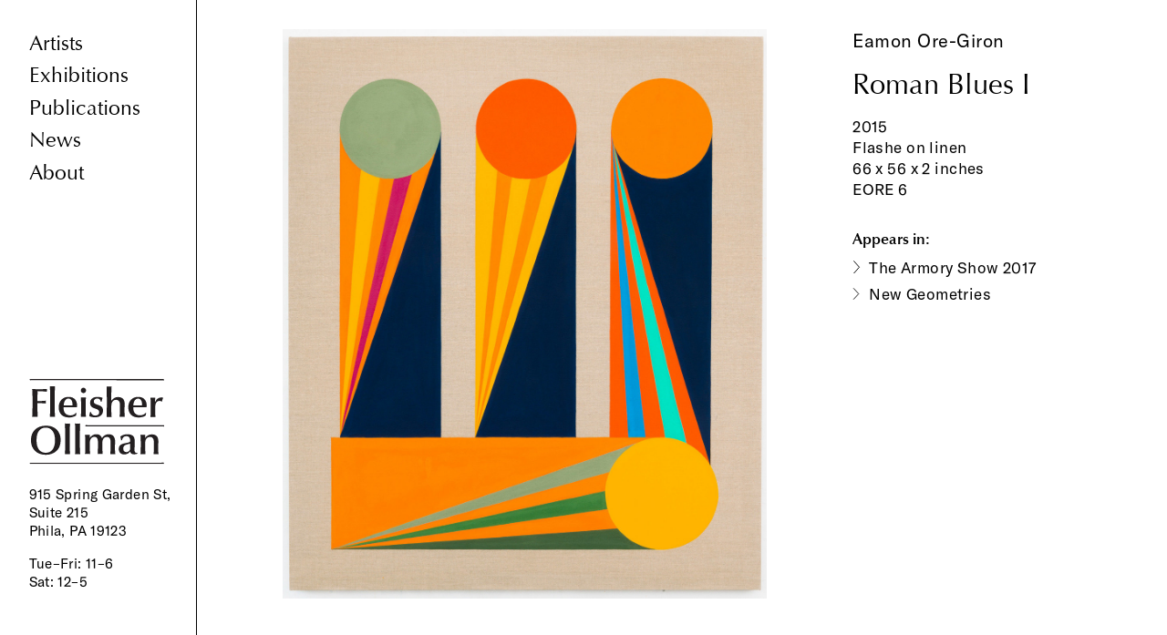

--- FILE ---
content_type: text/html; charset=utf-8
request_url: https://fleisher-ollmangallery.com/works/roman_blues_i
body_size: 2096
content:
<!DOCTYPE html>
<html lang="en">
  <head>
    <title>Fleisher/Ollman Gallery » Work » Eamon Ore-Giron - Roman Blues I</title>
    <link rel="stylesheet" media="all" href="/assets/application-2b3a595b331d0fefac35c5e53c2017ca6a4ee0843efdff7416ceb20acd7f6c3a.css" data-turbolinks-track="true" />
    
    <script src="/assets/application-f964325a1f9fd831b9fad9b7be6539b8891257fc4877d5e3fdb82a69b4ecd179.js" data-turbolinks-track="true"></script>
    <meta name="csrf-param" content="authenticity_token" />
<meta name="csrf-token" content="ESLbQFlzZNDxohmOues+iNt5dEdBEDitfsOw4PoRUfsi1YnxQbsbd4/BJAFX+Szv8kPhstX1F2aKToAILCce0A==" />
    <link rel="apple-touch-icon" sizes="57x57" href="/apple-icon-57x57.png" /><link rel="apple-touch-icon" sizes="60x60" href="/apple-icon-60x60.png" /><link rel="apple-touch-icon" sizes="72x72" href="/apple-icon-72x72.png" /><link rel="apple-touch-icon" sizes="76x76" href="/apple-icon-76x76.png" /><link rel="apple-touch-icon" sizes="114x114" href="/apple-icon-114x114.png" /><link rel="apple-touch-icon" sizes="120x120" href="/apple-icon-120x120.png" /><link rel="apple-touch-icon" sizes="144x144" href="/apple-icon-144x144.png" /><link rel="apple-touch-icon" sizes="152x152" href="/apple-icon-152x152.png" /><link rel="apple-touch-icon" sizes="180x180" href="/apple-icon-180x180.png" /><link rel="icon" sizes="192x192" href="/android-icon-192x192.png" type="image/png" /><link rel="icon" sizes="32x32" href="/favicon-32x32.png" type="image/png" /><link rel="icon" sizes="96x96" href="/favicon-96x96.png" type="image/png" /><link rel="icon" sizes="16x16" href="/favicon-16x16.png" type="image/png" /><link rel="manifest" href="/manifest.json" /><meta name="msapplication-TileColor" content="#ffffff" /><meta name="msapplication-TileImage" content="/ms-icon-144x144.png" /><meta name="theme-color" content="#ffffff" /><meta name="viewport" content="width=device-width,initial-scale=1" /><meta name="generator" content="GrayMatter" /><meta name="format-detection" content="telephone=no" />
    <meta name="twitter:title" content="Fleisher/Ollman Gallery » Work » Eamon Ore-Giron - Roman Blues I" />
<meta property="og:title" content="Fleisher/Ollman Gallery » Work » Eamon Ore-Giron - Roman Blues I" />
<meta name="description" content="Fleisher/Ollman is a Philadelphia art gallery featuring work by contemporary artists working both inside and outside of the mainstream, as well as 20th century self-taught masters." />
<meta name="twitter:description" content="Fleisher/Ollman is a Philadelphia art gallery featuring work by contemporary artists working both inside and outside of the mainstream, as well as 20th century self-taught masters." />
<meta property="og:description" content="Fleisher/Ollman is a Philadelphia art gallery featuring work by contemporary artists working both inside and outside of the mainstream, as well as 20th century self-taught masters." />
<meta name="twitter:image" content="https://fleisher-ollmangallery.com/uploads/500005/1519839898362/eamon-ore-giron_0006-800-xxx_q85.jpg" />
<meta property="og:image" content="https://fleisher-ollmangallery.com/uploads/500005/1519839898362/eamon-ore-giron_0006-800-xxx_q85.jpg" />

    <script async src="https://www.googletagmanager.com/gtag/js?id=UA-7866458-2"></script>
    <script type="text/javascript"
      src="https://maps.googleapis.com/maps/api/js?key=AIzaSyAfRr-xHtFVKmeHdugvG8-Ek8GqgAUcYOo&sensor=true">
    </script>
  </head>
  <body id="site" class="work">
    <nav id="site_nav_wrap">
  <div id="mobile_hamburger"></div>

  <ul id="site_nav">
    <li class="site_nav_link_wrap"><a class="site_nav_link nav_text" href="/artists">Artists</a></li>
    <li class="site_nav_link_wrap"><a class="site_nav_link nav_text" href="/exhibitions">Exhibitions</a></li>
    <li class="site_nav_link_wrap"><a class="site_nav_link nav_text" href="/publications">Publications</a></li>
    <li class="site_nav_link_wrap"><a class="site_nav_link nav_text" href="/news">News</a></li>
    <li class="site_nav_link_wrap"><a class="site_nav_link nav_text" href="/about">About</a></li>
</ul>
  <div id="footer_content_wrap" class="small_text">
    <a id="site_logo" href="/"><img src="/assets/fleisher_logo-b6d522872d2159980c65d8e2ba0e9a71cc36bf8d8a04ecb6b311766603252ef6.svg" alt="Fleisher logo" /></a>
    <p class="small_text">
      915 Spring Garden St, Suite 215<br>Phila, PA 19123
</p>    <h1 class="small_text">
    <p>Tue–Fri: 11–6</p>
<p>Sat: 12–5 </p>
<p> </p>
<p> </p>
</h1>  </div>
</nav>
<a id="site_logo_tablet" href="/"><img src="/assets/fleisher_logo-b6d522872d2159980c65d8e2ba0e9a71cc36bf8d8a04ecb6b311766603252ef6.svg" alt="Fleisher logo" /></a>

<div id="footer_content_wrap_tablet" class="small_text">
    <p class="small_text">
      915 Spring Garden St, Suite 215<br>Phila, PA 19123
</p>    <h1 class="small_text">
    <p>Tue–Fri: 11–6</p>
<p>Sat: 12–5 </p>
<p> </p>
<p> </p>
</h1>  </div>
    <section id="works" class="container">
  <div class="grid two_thirds alpha">
      <img class="works_image" data-image="/uploads/500005/1519839898362/eamon-ore-giron_0006-2500-xxx_q85_p.jpg" src="/uploads/500005/1519839898362/eamon-ore-giron_0006-1200-xxx_q85.jpg" alt="Eamon ore giron 0006 1200 xxx q85" />
  </div
  ><div class="grid third omega">
    <div class="work_artist_name">
        <a class="sub_heading" href="/artists/eamon_oregiron">Eamon Ore-Giron</a>
    </div>
    <h1 class="heading" id="work_title">Roman Blues I</h1>
    <h2 class="body_text work_description">
      2015<br>
      Flashe on linen<br>
      66 x 56  x 2 inches<br>
      EORE 6
</h2>    
    <div id="related_lists">
      <h2 class="optima_sub_heading work_sub_heading">Appears in:</h2>
        <a class="with_bullet work_related_links body_text" href="/exhibitions/the_armory_show_2017">The Armory Show 2017</a>
        <br>
        <a class="with_bullet work_related_links body_text" href="/exhibitions/new_geometries">New Geometries</a>
        <br>
    </div>
  </div>
  <div id="zoom_container">
    <img id="zoom_close" src="https://fleisher-ollmangallery.com/assets/close-71ca7af177bd180af0050466d5cdcd20d072ee35e09cef725999eda3fe6d437f.svg" alt="Close" />
    <img id="unzoom_image">
    <img id="zoomed_image" class="hidden">
</div></section>
    <script>  
      window.dataLayer = window.dataLayer || [];  
      function gtag(){dataLayer.push(arguments);}  
      gtag('js', new Date());
      gtag('config', 'UA-7866458-2');
    </script>
  </body>
</html>
